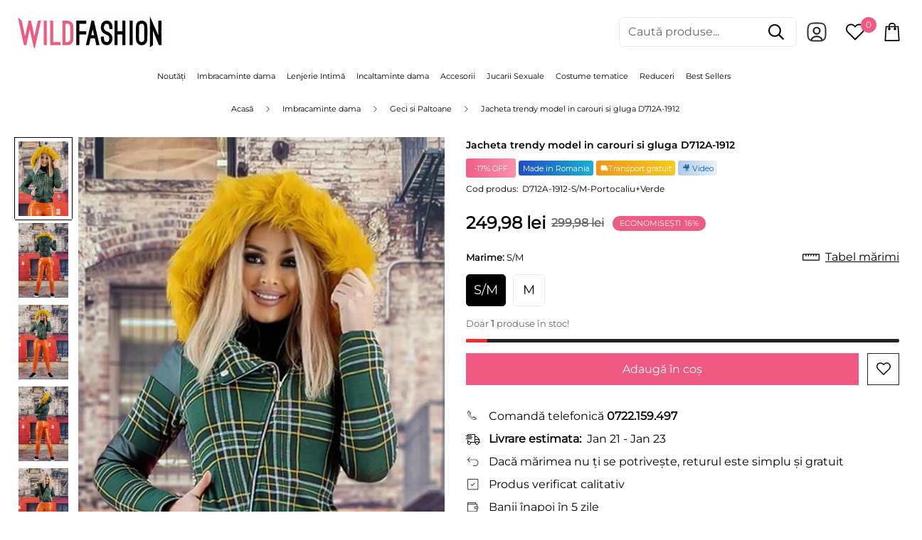

--- FILE ---
content_type: text/javascript; charset=utf-8
request_url: https://wildfashion.ro/products/d712a-1912-jacheta-trendy-model-in-carouri-si-gluga.js
body_size: 253
content:
{"id":7053807616059,"title":"Jacheta trendy model in carouri si gluga D712A-1912","handle":"d712a-1912-jacheta-trendy-model-in-carouri-si-gluga","description":"Jacheta trendy cu model in carouri si gluga cu blanita colorata. Are insertie din vinil pe maneci si la baza  inchidere cu fermoar si buzunare laterale.\u003cbr\u003e\u003cbr\u003e\u003cb\u003e Produs masurat si verificat \u003c\/b\u003e\u003cbr\u003e- tip jacheta\u003cbr\u003e- gluga cu blanita colorata\u003cbr\u003e- buzunare laterale\u003cbr\u003e- insertii din vinil\u003cbr\u003e- inchidere cu fermoar\u003cbr\u003e- material: 60%Poliester  35%Vascoza  5% Elastan\u003cbr\u003eProdus fabricat in Romania\"","published_at":"2022-12-03T16:01:39+02:00","created_at":"2022-12-03T16:01:59+02:00","vendor":"Foggi","type":"Home \u003e Imbracaminte dama \u003e Casual \u003e Geci si Paltoane","tags":["geci_si_paltoane","haine","haine_made_in_ro","haine_toamna_iarna","imbracaminte_dama","Portocaliu+Verde","tops","video"],"price":24998,"price_min":24998,"price_max":24998,"available":true,"price_varies":false,"compare_at_price":29998,"compare_at_price_min":29998,"compare_at_price_max":29998,"compare_at_price_varies":false,"variants":[{"id":40999233486907,"title":"S\/M","option1":"S\/M","option2":null,"option3":null,"sku":"D712A-1912-S\/M-Portocaliu+Verde","requires_shipping":true,"taxable":true,"featured_image":null,"available":true,"name":"Jacheta trendy model in carouri si gluga D712A-1912 - S\/M","public_title":"S\/M","options":["S\/M"],"price":24998,"weight":450,"compare_at_price":29998,"inventory_management":"shopify","barcode":"1053004724952","requires_selling_plan":false,"selling_plan_allocations":[]},{"id":40999233519675,"title":"M","option1":"M","option2":null,"option3":null,"sku":"D712A-1912-M-Portocaliu+Verde","requires_shipping":true,"taxable":true,"featured_image":null,"available":true,"name":"Jacheta trendy model in carouri si gluga D712A-1912 - M","public_title":"M","options":["M"],"price":24998,"weight":450,"compare_at_price":29998,"inventory_management":"shopify","barcode":"3041978088260","requires_selling_plan":false,"selling_plan_allocations":[]}],"images":["\/\/cdn.shopify.com\/s\/files\/1\/0588\/8478\/4187\/products\/d712a-1912_2__1.jpg?v=1670076119","\/\/cdn.shopify.com\/s\/files\/1\/0588\/8478\/4187\/products\/d712a-1912_5.jpg?v=1670076119","\/\/cdn.shopify.com\/s\/files\/1\/0588\/8478\/4187\/products\/d712a-1912_2.jpg?v=1670076119","\/\/cdn.shopify.com\/s\/files\/1\/0588\/8478\/4187\/products\/d712a-1912_4.jpg?v=1670076119","\/\/cdn.shopify.com\/s\/files\/1\/0588\/8478\/4187\/products\/d712a-1912_3.jpg?v=1670076119","\/\/cdn.shopify.com\/s\/files\/1\/0588\/8478\/4187\/products\/d712a-1912_1.jpg?v=1670076119","\/\/cdn.shopify.com\/s\/files\/1\/0588\/8478\/4187\/products\/D712A-1912_0.jpg?v=1670076119","\/\/cdn.shopify.com\/s\/files\/1\/0588\/8478\/4187\/products\/d712a-1912_0__1.jpg?v=1670076119","\/\/cdn.shopify.com\/s\/files\/1\/0588\/8478\/4187\/products\/D712A-1912_1_6e813c0b-c9d6-4e91-b21b-94f72d799eff.jpg?v=1670076119"],"featured_image":"\/\/cdn.shopify.com\/s\/files\/1\/0588\/8478\/4187\/products\/d712a-1912_2__1.jpg?v=1670076119","options":[{"name":"Marime","position":1,"values":["S\/M","M"]}],"url":"\/products\/d712a-1912-jacheta-trendy-model-in-carouri-si-gluga","media":[{"alt":null,"id":23021232357435,"position":1,"preview_image":{"aspect_ratio":0.667,"height":1200,"width":800,"src":"https:\/\/cdn.shopify.com\/s\/files\/1\/0588\/8478\/4187\/products\/d712a-1912_2__1.jpg?v=1670076119"},"aspect_ratio":0.667,"height":1200,"media_type":"image","src":"https:\/\/cdn.shopify.com\/s\/files\/1\/0588\/8478\/4187\/products\/d712a-1912_2__1.jpg?v=1670076119","width":800},{"alt":null,"id":23021232095291,"position":2,"preview_image":{"aspect_ratio":0.667,"height":1200,"width":800,"src":"https:\/\/cdn.shopify.com\/s\/files\/1\/0588\/8478\/4187\/products\/d712a-1912_5.jpg?v=1670076119"},"aspect_ratio":0.667,"height":1200,"media_type":"image","src":"https:\/\/cdn.shopify.com\/s\/files\/1\/0588\/8478\/4187\/products\/d712a-1912_5.jpg?v=1670076119","width":800},{"alt":null,"id":23021232128059,"position":3,"preview_image":{"aspect_ratio":0.667,"height":1200,"width":800,"src":"https:\/\/cdn.shopify.com\/s\/files\/1\/0588\/8478\/4187\/products\/d712a-1912_2.jpg?v=1670076119"},"aspect_ratio":0.667,"height":1200,"media_type":"image","src":"https:\/\/cdn.shopify.com\/s\/files\/1\/0588\/8478\/4187\/products\/d712a-1912_2.jpg?v=1670076119","width":800},{"alt":null,"id":23021232160827,"position":4,"preview_image":{"aspect_ratio":0.667,"height":1200,"width":800,"src":"https:\/\/cdn.shopify.com\/s\/files\/1\/0588\/8478\/4187\/products\/d712a-1912_4.jpg?v=1670076119"},"aspect_ratio":0.667,"height":1200,"media_type":"image","src":"https:\/\/cdn.shopify.com\/s\/files\/1\/0588\/8478\/4187\/products\/d712a-1912_4.jpg?v=1670076119","width":800},{"alt":null,"id":23021232193595,"position":5,"preview_image":{"aspect_ratio":0.667,"height":1200,"width":800,"src":"https:\/\/cdn.shopify.com\/s\/files\/1\/0588\/8478\/4187\/products\/d712a-1912_3.jpg?v=1670076119"},"aspect_ratio":0.667,"height":1200,"media_type":"image","src":"https:\/\/cdn.shopify.com\/s\/files\/1\/0588\/8478\/4187\/products\/d712a-1912_3.jpg?v=1670076119","width":800},{"alt":null,"id":23021232226363,"position":6,"preview_image":{"aspect_ratio":0.667,"height":1200,"width":800,"src":"https:\/\/cdn.shopify.com\/s\/files\/1\/0588\/8478\/4187\/products\/d712a-1912_1.jpg?v=1670076119"},"aspect_ratio":0.667,"height":1200,"media_type":"image","src":"https:\/\/cdn.shopify.com\/s\/files\/1\/0588\/8478\/4187\/products\/d712a-1912_1.jpg?v=1670076119","width":800},{"alt":null,"id":23021232259131,"position":7,"preview_image":{"aspect_ratio":0.667,"height":1500,"width":1000,"src":"https:\/\/cdn.shopify.com\/s\/files\/1\/0588\/8478\/4187\/products\/D712A-1912_0.jpg?v=1670076119"},"aspect_ratio":0.667,"height":1500,"media_type":"image","src":"https:\/\/cdn.shopify.com\/s\/files\/1\/0588\/8478\/4187\/products\/D712A-1912_0.jpg?v=1670076119","width":1000},{"alt":null,"id":23021232291899,"position":8,"preview_image":{"aspect_ratio":0.667,"height":1200,"width":800,"src":"https:\/\/cdn.shopify.com\/s\/files\/1\/0588\/8478\/4187\/products\/d712a-1912_0__1.jpg?v=1670076119"},"aspect_ratio":0.667,"height":1200,"media_type":"image","src":"https:\/\/cdn.shopify.com\/s\/files\/1\/0588\/8478\/4187\/products\/d712a-1912_0__1.jpg?v=1670076119","width":800},{"alt":null,"id":23021232324667,"position":9,"preview_image":{"aspect_ratio":0.667,"height":1500,"width":1000,"src":"https:\/\/cdn.shopify.com\/s\/files\/1\/0588\/8478\/4187\/products\/D712A-1912_1_6e813c0b-c9d6-4e91-b21b-94f72d799eff.jpg?v=1670076119"},"aspect_ratio":0.667,"height":1500,"media_type":"image","src":"https:\/\/cdn.shopify.com\/s\/files\/1\/0588\/8478\/4187\/products\/D712A-1912_1_6e813c0b-c9d6-4e91-b21b-94f72d799eff.jpg?v=1670076119","width":1000},{"alt":null,"id":23266601828411,"position":10,"preview_image":{"aspect_ratio":1.777,"height":166,"width":295,"src":"https:\/\/cdn.shopify.com\/s\/files\/1\/0588\/8478\/4187\/products\/1301229950-c1fb72ce5ea0a8d145242935160a5816208f351004ac43851_295x166_3abd422f-3d04-4aa7-b3c8-435dbabcb82b.jpg?v=1676973597"},"aspect_ratio":0.563,"external_id":"646421254","host":"vimeo","media_type":"external_video"}],"requires_selling_plan":false,"selling_plan_groups":[]}

--- FILE ---
content_type: text/javascript; charset=utf-8
request_url: https://wildfashion.ro/products/d712a-1912-jacheta-trendy-model-in-carouri-si-gluga.js
body_size: 342
content:
{"id":7053807616059,"title":"Jacheta trendy model in carouri si gluga D712A-1912","handle":"d712a-1912-jacheta-trendy-model-in-carouri-si-gluga","description":"Jacheta trendy cu model in carouri si gluga cu blanita colorata. Are insertie din vinil pe maneci si la baza  inchidere cu fermoar si buzunare laterale.\u003cbr\u003e\u003cbr\u003e\u003cb\u003e Produs masurat si verificat \u003c\/b\u003e\u003cbr\u003e- tip jacheta\u003cbr\u003e- gluga cu blanita colorata\u003cbr\u003e- buzunare laterale\u003cbr\u003e- insertii din vinil\u003cbr\u003e- inchidere cu fermoar\u003cbr\u003e- material: 60%Poliester  35%Vascoza  5% Elastan\u003cbr\u003eProdus fabricat in Romania\"","published_at":"2022-12-03T16:01:39+02:00","created_at":"2022-12-03T16:01:59+02:00","vendor":"Foggi","type":"Home \u003e Imbracaminte dama \u003e Casual \u003e Geci si Paltoane","tags":["geci_si_paltoane","haine","haine_made_in_ro","haine_toamna_iarna","imbracaminte_dama","Portocaliu+Verde","tops","video"],"price":24998,"price_min":24998,"price_max":24998,"available":true,"price_varies":false,"compare_at_price":29998,"compare_at_price_min":29998,"compare_at_price_max":29998,"compare_at_price_varies":false,"variants":[{"id":40999233486907,"title":"S\/M","option1":"S\/M","option2":null,"option3":null,"sku":"D712A-1912-S\/M-Portocaliu+Verde","requires_shipping":true,"taxable":true,"featured_image":null,"available":true,"name":"Jacheta trendy model in carouri si gluga D712A-1912 - S\/M","public_title":"S\/M","options":["S\/M"],"price":24998,"weight":450,"compare_at_price":29998,"inventory_management":"shopify","barcode":"1053004724952","requires_selling_plan":false,"selling_plan_allocations":[]},{"id":40999233519675,"title":"M","option1":"M","option2":null,"option3":null,"sku":"D712A-1912-M-Portocaliu+Verde","requires_shipping":true,"taxable":true,"featured_image":null,"available":true,"name":"Jacheta trendy model in carouri si gluga D712A-1912 - M","public_title":"M","options":["M"],"price":24998,"weight":450,"compare_at_price":29998,"inventory_management":"shopify","barcode":"3041978088260","requires_selling_plan":false,"selling_plan_allocations":[]}],"images":["\/\/cdn.shopify.com\/s\/files\/1\/0588\/8478\/4187\/products\/d712a-1912_2__1.jpg?v=1670076119","\/\/cdn.shopify.com\/s\/files\/1\/0588\/8478\/4187\/products\/d712a-1912_5.jpg?v=1670076119","\/\/cdn.shopify.com\/s\/files\/1\/0588\/8478\/4187\/products\/d712a-1912_2.jpg?v=1670076119","\/\/cdn.shopify.com\/s\/files\/1\/0588\/8478\/4187\/products\/d712a-1912_4.jpg?v=1670076119","\/\/cdn.shopify.com\/s\/files\/1\/0588\/8478\/4187\/products\/d712a-1912_3.jpg?v=1670076119","\/\/cdn.shopify.com\/s\/files\/1\/0588\/8478\/4187\/products\/d712a-1912_1.jpg?v=1670076119","\/\/cdn.shopify.com\/s\/files\/1\/0588\/8478\/4187\/products\/D712A-1912_0.jpg?v=1670076119","\/\/cdn.shopify.com\/s\/files\/1\/0588\/8478\/4187\/products\/d712a-1912_0__1.jpg?v=1670076119","\/\/cdn.shopify.com\/s\/files\/1\/0588\/8478\/4187\/products\/D712A-1912_1_6e813c0b-c9d6-4e91-b21b-94f72d799eff.jpg?v=1670076119"],"featured_image":"\/\/cdn.shopify.com\/s\/files\/1\/0588\/8478\/4187\/products\/d712a-1912_2__1.jpg?v=1670076119","options":[{"name":"Marime","position":1,"values":["S\/M","M"]}],"url":"\/products\/d712a-1912-jacheta-trendy-model-in-carouri-si-gluga","media":[{"alt":null,"id":23021232357435,"position":1,"preview_image":{"aspect_ratio":0.667,"height":1200,"width":800,"src":"https:\/\/cdn.shopify.com\/s\/files\/1\/0588\/8478\/4187\/products\/d712a-1912_2__1.jpg?v=1670076119"},"aspect_ratio":0.667,"height":1200,"media_type":"image","src":"https:\/\/cdn.shopify.com\/s\/files\/1\/0588\/8478\/4187\/products\/d712a-1912_2__1.jpg?v=1670076119","width":800},{"alt":null,"id":23021232095291,"position":2,"preview_image":{"aspect_ratio":0.667,"height":1200,"width":800,"src":"https:\/\/cdn.shopify.com\/s\/files\/1\/0588\/8478\/4187\/products\/d712a-1912_5.jpg?v=1670076119"},"aspect_ratio":0.667,"height":1200,"media_type":"image","src":"https:\/\/cdn.shopify.com\/s\/files\/1\/0588\/8478\/4187\/products\/d712a-1912_5.jpg?v=1670076119","width":800},{"alt":null,"id":23021232128059,"position":3,"preview_image":{"aspect_ratio":0.667,"height":1200,"width":800,"src":"https:\/\/cdn.shopify.com\/s\/files\/1\/0588\/8478\/4187\/products\/d712a-1912_2.jpg?v=1670076119"},"aspect_ratio":0.667,"height":1200,"media_type":"image","src":"https:\/\/cdn.shopify.com\/s\/files\/1\/0588\/8478\/4187\/products\/d712a-1912_2.jpg?v=1670076119","width":800},{"alt":null,"id":23021232160827,"position":4,"preview_image":{"aspect_ratio":0.667,"height":1200,"width":800,"src":"https:\/\/cdn.shopify.com\/s\/files\/1\/0588\/8478\/4187\/products\/d712a-1912_4.jpg?v=1670076119"},"aspect_ratio":0.667,"height":1200,"media_type":"image","src":"https:\/\/cdn.shopify.com\/s\/files\/1\/0588\/8478\/4187\/products\/d712a-1912_4.jpg?v=1670076119","width":800},{"alt":null,"id":23021232193595,"position":5,"preview_image":{"aspect_ratio":0.667,"height":1200,"width":800,"src":"https:\/\/cdn.shopify.com\/s\/files\/1\/0588\/8478\/4187\/products\/d712a-1912_3.jpg?v=1670076119"},"aspect_ratio":0.667,"height":1200,"media_type":"image","src":"https:\/\/cdn.shopify.com\/s\/files\/1\/0588\/8478\/4187\/products\/d712a-1912_3.jpg?v=1670076119","width":800},{"alt":null,"id":23021232226363,"position":6,"preview_image":{"aspect_ratio":0.667,"height":1200,"width":800,"src":"https:\/\/cdn.shopify.com\/s\/files\/1\/0588\/8478\/4187\/products\/d712a-1912_1.jpg?v=1670076119"},"aspect_ratio":0.667,"height":1200,"media_type":"image","src":"https:\/\/cdn.shopify.com\/s\/files\/1\/0588\/8478\/4187\/products\/d712a-1912_1.jpg?v=1670076119","width":800},{"alt":null,"id":23021232259131,"position":7,"preview_image":{"aspect_ratio":0.667,"height":1500,"width":1000,"src":"https:\/\/cdn.shopify.com\/s\/files\/1\/0588\/8478\/4187\/products\/D712A-1912_0.jpg?v=1670076119"},"aspect_ratio":0.667,"height":1500,"media_type":"image","src":"https:\/\/cdn.shopify.com\/s\/files\/1\/0588\/8478\/4187\/products\/D712A-1912_0.jpg?v=1670076119","width":1000},{"alt":null,"id":23021232291899,"position":8,"preview_image":{"aspect_ratio":0.667,"height":1200,"width":800,"src":"https:\/\/cdn.shopify.com\/s\/files\/1\/0588\/8478\/4187\/products\/d712a-1912_0__1.jpg?v=1670076119"},"aspect_ratio":0.667,"height":1200,"media_type":"image","src":"https:\/\/cdn.shopify.com\/s\/files\/1\/0588\/8478\/4187\/products\/d712a-1912_0__1.jpg?v=1670076119","width":800},{"alt":null,"id":23021232324667,"position":9,"preview_image":{"aspect_ratio":0.667,"height":1500,"width":1000,"src":"https:\/\/cdn.shopify.com\/s\/files\/1\/0588\/8478\/4187\/products\/D712A-1912_1_6e813c0b-c9d6-4e91-b21b-94f72d799eff.jpg?v=1670076119"},"aspect_ratio":0.667,"height":1500,"media_type":"image","src":"https:\/\/cdn.shopify.com\/s\/files\/1\/0588\/8478\/4187\/products\/D712A-1912_1_6e813c0b-c9d6-4e91-b21b-94f72d799eff.jpg?v=1670076119","width":1000},{"alt":null,"id":23266601828411,"position":10,"preview_image":{"aspect_ratio":1.777,"height":166,"width":295,"src":"https:\/\/cdn.shopify.com\/s\/files\/1\/0588\/8478\/4187\/products\/1301229950-c1fb72ce5ea0a8d145242935160a5816208f351004ac43851_295x166_3abd422f-3d04-4aa7-b3c8-435dbabcb82b.jpg?v=1676973597"},"aspect_ratio":0.563,"external_id":"646421254","host":"vimeo","media_type":"external_video"}],"requires_selling_plan":false,"selling_plan_groups":[]}

--- FILE ---
content_type: text/javascript; charset=utf-8
request_url: https://wildfashion.ro/products/d712a-1912-jacheta-trendy-model-in-carouri-si-gluga.js
body_size: 695
content:
{"id":7053807616059,"title":"Jacheta trendy model in carouri si gluga D712A-1912","handle":"d712a-1912-jacheta-trendy-model-in-carouri-si-gluga","description":"Jacheta trendy cu model in carouri si gluga cu blanita colorata. Are insertie din vinil pe maneci si la baza  inchidere cu fermoar si buzunare laterale.\u003cbr\u003e\u003cbr\u003e\u003cb\u003e Produs masurat si verificat \u003c\/b\u003e\u003cbr\u003e- tip jacheta\u003cbr\u003e- gluga cu blanita colorata\u003cbr\u003e- buzunare laterale\u003cbr\u003e- insertii din vinil\u003cbr\u003e- inchidere cu fermoar\u003cbr\u003e- material: 60%Poliester  35%Vascoza  5% Elastan\u003cbr\u003eProdus fabricat in Romania\"","published_at":"2022-12-03T16:01:39+02:00","created_at":"2022-12-03T16:01:59+02:00","vendor":"Foggi","type":"Home \u003e Imbracaminte dama \u003e Casual \u003e Geci si Paltoane","tags":["geci_si_paltoane","haine","haine_made_in_ro","haine_toamna_iarna","imbracaminte_dama","Portocaliu+Verde","tops","video"],"price":24998,"price_min":24998,"price_max":24998,"available":true,"price_varies":false,"compare_at_price":29998,"compare_at_price_min":29998,"compare_at_price_max":29998,"compare_at_price_varies":false,"variants":[{"id":40999233486907,"title":"S\/M","option1":"S\/M","option2":null,"option3":null,"sku":"D712A-1912-S\/M-Portocaliu+Verde","requires_shipping":true,"taxable":true,"featured_image":null,"available":true,"name":"Jacheta trendy model in carouri si gluga D712A-1912 - S\/M","public_title":"S\/M","options":["S\/M"],"price":24998,"weight":450,"compare_at_price":29998,"inventory_management":"shopify","barcode":"1053004724952","requires_selling_plan":false,"selling_plan_allocations":[]},{"id":40999233519675,"title":"M","option1":"M","option2":null,"option3":null,"sku":"D712A-1912-M-Portocaliu+Verde","requires_shipping":true,"taxable":true,"featured_image":null,"available":true,"name":"Jacheta trendy model in carouri si gluga D712A-1912 - M","public_title":"M","options":["M"],"price":24998,"weight":450,"compare_at_price":29998,"inventory_management":"shopify","barcode":"3041978088260","requires_selling_plan":false,"selling_plan_allocations":[]}],"images":["\/\/cdn.shopify.com\/s\/files\/1\/0588\/8478\/4187\/products\/d712a-1912_2__1.jpg?v=1670076119","\/\/cdn.shopify.com\/s\/files\/1\/0588\/8478\/4187\/products\/d712a-1912_5.jpg?v=1670076119","\/\/cdn.shopify.com\/s\/files\/1\/0588\/8478\/4187\/products\/d712a-1912_2.jpg?v=1670076119","\/\/cdn.shopify.com\/s\/files\/1\/0588\/8478\/4187\/products\/d712a-1912_4.jpg?v=1670076119","\/\/cdn.shopify.com\/s\/files\/1\/0588\/8478\/4187\/products\/d712a-1912_3.jpg?v=1670076119","\/\/cdn.shopify.com\/s\/files\/1\/0588\/8478\/4187\/products\/d712a-1912_1.jpg?v=1670076119","\/\/cdn.shopify.com\/s\/files\/1\/0588\/8478\/4187\/products\/D712A-1912_0.jpg?v=1670076119","\/\/cdn.shopify.com\/s\/files\/1\/0588\/8478\/4187\/products\/d712a-1912_0__1.jpg?v=1670076119","\/\/cdn.shopify.com\/s\/files\/1\/0588\/8478\/4187\/products\/D712A-1912_1_6e813c0b-c9d6-4e91-b21b-94f72d799eff.jpg?v=1670076119"],"featured_image":"\/\/cdn.shopify.com\/s\/files\/1\/0588\/8478\/4187\/products\/d712a-1912_2__1.jpg?v=1670076119","options":[{"name":"Marime","position":1,"values":["S\/M","M"]}],"url":"\/products\/d712a-1912-jacheta-trendy-model-in-carouri-si-gluga","media":[{"alt":null,"id":23021232357435,"position":1,"preview_image":{"aspect_ratio":0.667,"height":1200,"width":800,"src":"https:\/\/cdn.shopify.com\/s\/files\/1\/0588\/8478\/4187\/products\/d712a-1912_2__1.jpg?v=1670076119"},"aspect_ratio":0.667,"height":1200,"media_type":"image","src":"https:\/\/cdn.shopify.com\/s\/files\/1\/0588\/8478\/4187\/products\/d712a-1912_2__1.jpg?v=1670076119","width":800},{"alt":null,"id":23021232095291,"position":2,"preview_image":{"aspect_ratio":0.667,"height":1200,"width":800,"src":"https:\/\/cdn.shopify.com\/s\/files\/1\/0588\/8478\/4187\/products\/d712a-1912_5.jpg?v=1670076119"},"aspect_ratio":0.667,"height":1200,"media_type":"image","src":"https:\/\/cdn.shopify.com\/s\/files\/1\/0588\/8478\/4187\/products\/d712a-1912_5.jpg?v=1670076119","width":800},{"alt":null,"id":23021232128059,"position":3,"preview_image":{"aspect_ratio":0.667,"height":1200,"width":800,"src":"https:\/\/cdn.shopify.com\/s\/files\/1\/0588\/8478\/4187\/products\/d712a-1912_2.jpg?v=1670076119"},"aspect_ratio":0.667,"height":1200,"media_type":"image","src":"https:\/\/cdn.shopify.com\/s\/files\/1\/0588\/8478\/4187\/products\/d712a-1912_2.jpg?v=1670076119","width":800},{"alt":null,"id":23021232160827,"position":4,"preview_image":{"aspect_ratio":0.667,"height":1200,"width":800,"src":"https:\/\/cdn.shopify.com\/s\/files\/1\/0588\/8478\/4187\/products\/d712a-1912_4.jpg?v=1670076119"},"aspect_ratio":0.667,"height":1200,"media_type":"image","src":"https:\/\/cdn.shopify.com\/s\/files\/1\/0588\/8478\/4187\/products\/d712a-1912_4.jpg?v=1670076119","width":800},{"alt":null,"id":23021232193595,"position":5,"preview_image":{"aspect_ratio":0.667,"height":1200,"width":800,"src":"https:\/\/cdn.shopify.com\/s\/files\/1\/0588\/8478\/4187\/products\/d712a-1912_3.jpg?v=1670076119"},"aspect_ratio":0.667,"height":1200,"media_type":"image","src":"https:\/\/cdn.shopify.com\/s\/files\/1\/0588\/8478\/4187\/products\/d712a-1912_3.jpg?v=1670076119","width":800},{"alt":null,"id":23021232226363,"position":6,"preview_image":{"aspect_ratio":0.667,"height":1200,"width":800,"src":"https:\/\/cdn.shopify.com\/s\/files\/1\/0588\/8478\/4187\/products\/d712a-1912_1.jpg?v=1670076119"},"aspect_ratio":0.667,"height":1200,"media_type":"image","src":"https:\/\/cdn.shopify.com\/s\/files\/1\/0588\/8478\/4187\/products\/d712a-1912_1.jpg?v=1670076119","width":800},{"alt":null,"id":23021232259131,"position":7,"preview_image":{"aspect_ratio":0.667,"height":1500,"width":1000,"src":"https:\/\/cdn.shopify.com\/s\/files\/1\/0588\/8478\/4187\/products\/D712A-1912_0.jpg?v=1670076119"},"aspect_ratio":0.667,"height":1500,"media_type":"image","src":"https:\/\/cdn.shopify.com\/s\/files\/1\/0588\/8478\/4187\/products\/D712A-1912_0.jpg?v=1670076119","width":1000},{"alt":null,"id":23021232291899,"position":8,"preview_image":{"aspect_ratio":0.667,"height":1200,"width":800,"src":"https:\/\/cdn.shopify.com\/s\/files\/1\/0588\/8478\/4187\/products\/d712a-1912_0__1.jpg?v=1670076119"},"aspect_ratio":0.667,"height":1200,"media_type":"image","src":"https:\/\/cdn.shopify.com\/s\/files\/1\/0588\/8478\/4187\/products\/d712a-1912_0__1.jpg?v=1670076119","width":800},{"alt":null,"id":23021232324667,"position":9,"preview_image":{"aspect_ratio":0.667,"height":1500,"width":1000,"src":"https:\/\/cdn.shopify.com\/s\/files\/1\/0588\/8478\/4187\/products\/D712A-1912_1_6e813c0b-c9d6-4e91-b21b-94f72d799eff.jpg?v=1670076119"},"aspect_ratio":0.667,"height":1500,"media_type":"image","src":"https:\/\/cdn.shopify.com\/s\/files\/1\/0588\/8478\/4187\/products\/D712A-1912_1_6e813c0b-c9d6-4e91-b21b-94f72d799eff.jpg?v=1670076119","width":1000},{"alt":null,"id":23266601828411,"position":10,"preview_image":{"aspect_ratio":1.777,"height":166,"width":295,"src":"https:\/\/cdn.shopify.com\/s\/files\/1\/0588\/8478\/4187\/products\/1301229950-c1fb72ce5ea0a8d145242935160a5816208f351004ac43851_295x166_3abd422f-3d04-4aa7-b3c8-435dbabcb82b.jpg?v=1676973597"},"aspect_ratio":0.563,"external_id":"646421254","host":"vimeo","media_type":"external_video"}],"requires_selling_plan":false,"selling_plan_groups":[]}